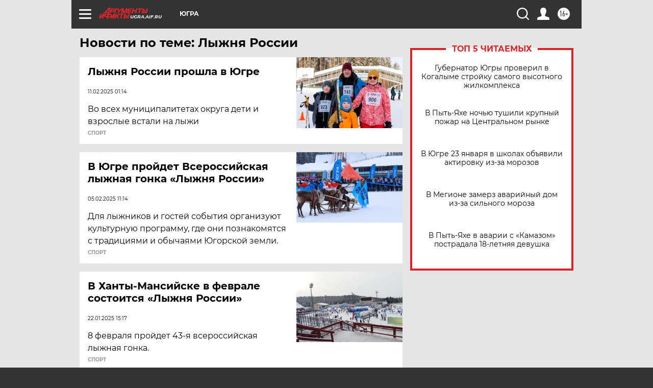

--- FILE ---
content_type: text/html; charset=UTF-8
request_url: https://ugra.aif.ru/tag/lyzhnja_rossii
body_size: 17846
content:
<!DOCTYPE html>
<!--[if IE 8]><html class="ie8"> <![endif]-->
<!--[if gt IE 8]><!--><html lang="ru"> <!--<![endif]-->
<head>
    <!-- created_at 23-01-2026 17:14:15 -->
    <script>
        window.isIndexPage = 0;
        window.isMobileBrowser = 0;
        window.disableSidebarCut = 1;
        window.bannerDebugMode = 0;
    </script>

                
                                    <meta http-equiv="Content-Type" content="text/html; charset=utf-8" >
<meta name="format-detection" content="telephone=no" >
<meta name="viewport" content="width=device-width, user-scalable=no, initial-scale=1.0, maximum-scale=1.0, minimum-scale=1.0" >
<meta http-equiv="X-UA-Compatible" content="IE=edge,chrome=1" >
<meta name="HandheldFriendly" content="true" >
<meta name="format-detection" content="telephone=no" >
<meta name="theme-color" content="#ffffff" >
<meta name="description" content="Лыжня России — самые актуальные и последние новости сегодня. Будьте в курсе главных свежих новостных событий дня и последнего часа, фото и видео репортажей на сайте Аргументы и Факты." >
<meta name="facebook-domain-verification" content="jiqbwww7rrqnwzjkizob7wrpmgmwq3" >
        <title>Лыжня России — последние новости сегодня | АиФ Югра</title>    <link rel="shortcut icon" type="image/x-icon" href="/favicon.ico" />
    <link rel="icon" type="image/svg+xml" href="/favicon.svg">
    
    <link rel="preload" href="/redesign2018/fonts/montserrat-v15-latin-ext_latin_cyrillic-ext_cyrillic-regular.woff2" as="font" type="font/woff2" crossorigin>
    <link rel="preload" href="/redesign2018/fonts/montserrat-v15-latin-ext_latin_cyrillic-ext_cyrillic-italic.woff2" as="font" type="font/woff2" crossorigin>
    <link rel="preload" href="/redesign2018/fonts/montserrat-v15-latin-ext_latin_cyrillic-ext_cyrillic-700.woff2" as="font" type="font/woff2" crossorigin>
    <link rel="preload" href="/redesign2018/fonts/montserrat-v15-latin-ext_latin_cyrillic-ext_cyrillic-700italic.woff2" as="font" type="font/woff2" crossorigin>
    <link rel="preload" href="/redesign2018/fonts/montserrat-v15-latin-ext_latin_cyrillic-ext_cyrillic-800.woff2" as="font" type="font/woff2" crossorigin>
    <link href="https://ugra.aif.ru/tag/lyzhnja_rossii" rel="canonical" >
<link href="https://ugra.aif.ru/redesign2018/css/style.css?5a7" media="all" rel="stylesheet" type="text/css" >
<link href="https://ugra.aif.ru/img/icon/apple_touch_icon_57x57.png?5a7" rel="apple-touch-icon" sizes="57x57" >
<link href="https://ugra.aif.ru/img/icon/apple_touch_icon_114x114.png?5a7" rel="apple-touch-icon" sizes="114x114" >
<link href="https://ugra.aif.ru/img/icon/apple_touch_icon_72x72.png?5a7" rel="apple-touch-icon" sizes="72x72" >
<link href="https://ugra.aif.ru/img/icon/apple_touch_icon_144x144.png?5a7" rel="apple-touch-icon" sizes="144x144" >
<link href="https://ugra.aif.ru/img/icon/apple-touch-icon.png?5a7" rel="apple-touch-icon" sizes="180x180" >
<link href="https://ugra.aif.ru/img/icon/favicon-32x32.png?5a7" rel="icon" type="image/png" sizes="32x32" >
<link href="https://ugra.aif.ru/img/icon/favicon-16x16.png?5a7" rel="icon" type="image/png" sizes="16x16" >
<link href="https://ugra.aif.ru/img/manifest.json?5a7" rel="manifest" >
<link href="https://ugra.aif.ru/img/safari-pinned-tab.svg?5a7" rel="mask-icon" color="#d55b5b" >
<link href="https://ads.betweendigital.com" rel="preconnect" crossorigin="" >
        <script type="text/javascript">
    //<!--
    var isRedesignPage = true;    //-->
</script>
<script type="text/javascript" src="https://ugra.aif.ru/js/output/jquery.min.js?5a7"></script>
<script type="text/javascript" src="https://ugra.aif.ru/js/output/header_scripts.js?5a7"></script>
<script type="text/javascript">
    //<!--
    var _sf_startpt=(new Date()).getTime()    //-->
</script>
<script type="text/javascript" src="https://yastatic.net/s3/passport-sdk/autofill/v1/sdk-suggest-with-polyfills-latest.js?5a7"></script>
<script type="text/javascript">
    //<!--
    window.YandexAuthParams = {"oauthQueryParams":{"client_id":"b104434ccf5a4638bdfe8a9101264f3c","response_type":"code","redirect_uri":"https:\/\/aif.ru\/oauth\/yandex\/callback"},"tokenPageOrigin":"https:\/\/aif.ru"};    //-->
</script>
<script type="text/javascript">
    //<!--
    function AdFox_getWindowSize() {
    var winWidth,winHeight;
	if( typeof( window.innerWidth ) == 'number' ) {
		//Non-IE
		winWidth = window.innerWidth;
		winHeight = window.innerHeight;
	} else if( document.documentElement && ( document.documentElement.clientWidth || document.documentElement.clientHeight ) ) {
		//IE 6+ in 'standards compliant mode'
		winWidth = document.documentElement.clientWidth;
		winHeight = document.documentElement.clientHeight;
	} else if( document.body && ( document.body.clientWidth || document.body.clientHeight ) ) {
		//IE 4 compatible
		winWidth = document.body.clientWidth;
		winHeight = document.body.clientHeight;
	}
	return {"width":winWidth, "height":winHeight};
}//END function AdFox_getWindowSize

function AdFox_getElementPosition(elemId){
    var elem;
    
    if (document.getElementById) {
		elem = document.getElementById(elemId);
	}
	else if (document.layers) {
		elem = document.elemId;
	}
	else if (document.all) {
		elem = document.all.elemId;
	}
    var w = elem.offsetWidth;
    var h = elem.offsetHeight;	
    var l = 0;
    var t = 0;
	
    while (elem)
    {
        l += elem.offsetLeft;
        t += elem.offsetTop;
        elem = elem.offsetParent;
    }

    return {"left":l, "top":t, "width":w, "height":h};
} //END function AdFox_getElementPosition

function AdFox_getBodyScrollTop(){
	return self.pageYOffset || (document.documentElement && document.documentElement.scrollTop) || (document.body && document.body.scrollTop);
} //END function AdFox_getBodyScrollTop

function AdFox_getBodyScrollLeft(){
	return self.pageXOffset || (document.documentElement && document.documentElement.scrollLeft) || (document.body && document.body.scrollLeft);
}//END function AdFox_getBodyScrollLeft

function AdFox_Scroll(elemId,elemSrc){
   var winPos = AdFox_getWindowSize();
   var winWidth = winPos.width;
   var winHeight = winPos.height;
   var scrollY = AdFox_getBodyScrollTop();
   var scrollX =  AdFox_getBodyScrollLeft();
   var divId = 'AdFox_banner_'+elemId;
   var ltwhPos = AdFox_getElementPosition(divId);
   var lPos = ltwhPos.left;
   var tPos = ltwhPos.top;

   if(scrollY+winHeight+5 >= tPos && scrollX+winWidth+5 >= lPos){
      AdFox_getCodeScript(1,elemId,elemSrc);
	  }else{
	     setTimeout('AdFox_Scroll('+elemId+',"'+elemSrc+'");',100);
	  }
}//End function AdFox_Scroll    //-->
</script>
<script type="text/javascript">
    //<!--
    function AdFox_SetLayerVis(spritename,state){
   document.getElementById(spritename).style.visibility=state;
}

function AdFox_Open(AF_id){
   AdFox_SetLayerVis('AdFox_DivBaseFlash_'+AF_id, "hidden");
   AdFox_SetLayerVis('AdFox_DivOverFlash_'+AF_id, "visible");
}

function AdFox_Close(AF_id){
   AdFox_SetLayerVis('AdFox_DivOverFlash_'+AF_id, "hidden");
   AdFox_SetLayerVis('AdFox_DivBaseFlash_'+AF_id, "visible");
}

function AdFox_getCodeScript(AF_n,AF_id,AF_src){
   var AF_doc;
   if(AF_n<10){
      try{
	     if(document.all && !window.opera){
		    AF_doc = window.frames['AdFox_iframe_'+AF_id].document;
			}else if(document.getElementById){
			         AF_doc = document.getElementById('AdFox_iframe_'+AF_id).contentDocument;
					 }
		 }catch(e){}
    if(AF_doc){
	   AF_doc.write('<scr'+'ipt type="text/javascript" src="'+AF_src+'"><\/scr'+'ipt>');
	   }else{
	      setTimeout('AdFox_getCodeScript('+(++AF_n)+','+AF_id+',"'+AF_src+'");', 100);
		  }
		  }
}

function adfoxSdvigContent(banID, flashWidth, flashHeight){
	var obj = document.getElementById('adfoxBanner'+banID).style;
	if (flashWidth == '100%') obj.width = flashWidth;
	    else obj.width = flashWidth + "px";
	if (flashHeight == '100%') obj.height = flashHeight;
	    else obj.height = flashHeight + "px";
}

function adfoxVisibilityFlash(banName, flashWidth, flashHeight){
    	var obj = document.getElementById(banName).style;
	if (flashWidth == '100%') obj.width = flashWidth;
	    else obj.width = flashWidth + "px";
	if (flashHeight == '100%') obj.height = flashHeight;
	    else obj.height = flashHeight + "px";
}

function adfoxStart(banID, FirShowFlNum, constVisFlashFir, sdvigContent, flash1Width, flash1Height, flash2Width, flash2Height){
	if (FirShowFlNum == 1) adfoxVisibilityFlash('adfoxFlash1'+banID, flash1Width, flash1Height);
	    else if (FirShowFlNum == 2) {
		    adfoxVisibilityFlash('adfoxFlash2'+banID, flash2Width, flash2Height);
	        if (constVisFlashFir == 'yes') adfoxVisibilityFlash('adfoxFlash1'+banID, flash1Width, flash1Height);
		    if (sdvigContent == 'yes') adfoxSdvigContent(banID, flash2Width, flash2Height);
		        else adfoxSdvigContent(banID, flash1Width, flash1Height);
	}
}

function adfoxOpen(banID, constVisFlashFir, sdvigContent, flash2Width, flash2Height){
	var aEventOpenClose = new Image();
	var obj = document.getElementById("aEventOpen"+banID);
	if (obj) aEventOpenClose.src =  obj.title+'&rand='+Math.random()*1000000+'&prb='+Math.random()*1000000;
	adfoxVisibilityFlash('adfoxFlash2'+banID, flash2Width, flash2Height);
	if (constVisFlashFir != 'yes') adfoxVisibilityFlash('adfoxFlash1'+banID, 1, 1);
	if (sdvigContent == 'yes') adfoxSdvigContent(banID, flash2Width, flash2Height);
}


function adfoxClose(banID, constVisFlashFir, sdvigContent, flash1Width, flash1Height){
	var aEventOpenClose = new Image();
	var obj = document.getElementById("aEventClose"+banID);
	if (obj) aEventOpenClose.src =  obj.title+'&rand='+Math.random()*1000000+'&prb='+Math.random()*1000000;
	adfoxVisibilityFlash('adfoxFlash2'+banID, 1, 1);
	if (constVisFlashFir != 'yes') adfoxVisibilityFlash('adfoxFlash1'+banID, flash1Width, flash1Height);
	if (sdvigContent == 'yes') adfoxSdvigContent(banID, flash1Width, flash1Height);
}    //-->
</script>
<script type="text/javascript" async="true" src="https://yandex.ru/ads/system/header-bidding.js?5a7"></script>
<script type="text/javascript" src="https://ad.mail.ru/static/sync-loader.js?5a7"></script>
<script type="text/javascript" async="true" src="https://cdn.skcrtxr.com/roxot-wrapper/js/roxot-manager.js?pid=42c21743-edce-4460-a03e-02dbaef8f162"></script>
<script type="text/javascript" src="https://cdn-rtb.sape.ru/js/uids.js?5a7"></script>
<script type="text/javascript">
    //<!--
        var adfoxBiddersMap = {
    "betweenDigital": "816043",
 "mediasniper": "2218745",
    "myTarget": "810102",
 "buzzoola": "1096246",
 "adfox_roden-media": "3373170",
    "videonow": "2966090", 
 "adfox_adsmart": "1463295",
  "Gnezdo": "3123512",
    "roxot": "3196121",
 "astralab": "2486209",
  "getintent": "3186204",
 "sape": "2758269",
 "adwile": "2733112",
 "hybrid": "2809332"
};
var syncid = window.rb_sync.id;
	  var biddersCpmAdjustmentMap = {
      'adfox_adsmart': 0.6,
	  'Gnezdo': 0.8,
	  'adwile': 0.8
  };

if (window.innerWidth >= 1024) {
var adUnits = [{
        "code": "adfox_153825256063495017",
  "sizes": [[300, 600], [240,400]],
        "bids": [{
                "bidder": "betweenDigital",
                "params": {
                    "placementId": "3235886"
                }
            },{
                "bidder": "myTarget",
                "params": {
                    "placementId": "555209",
"sendTargetRef": "true",
"additional": {
"fpid": syncid
}			
                }
            },{
                "bidder": "hybrid",
                "params": {
                    "placementId": "6582bbf77bc72f59c8b22f65"
                }
            },{
                "bidder": "buzzoola",
                "params": {
                    "placementId": "1252803"
                }
            },{
                "bidder": "videonow",
                "params": {
                    "placementId": "8503533"
                }
            },{
                    "bidder": "adfox_adsmart",
                    "params": {
						p1: 'cqguf',
						p2: 'hhro'
					}
            },{
                    "bidder": "roxot",
                    "params": {
						placementId: '2027d57b-1cff-4693-9a3c-7fe57b3bcd1f',
						sendTargetRef: true
					}
            },{
                    "bidder": "mediasniper",
                    "params": {
						"placementId": "4417"
					}
            },{
                    "bidder": "Gnezdo",
                    "params": {
						"placementId": "354318"
					}
            },{
                    "bidder": "getintent",
                    "params": {
						"placementId": "215_V_aif.ru_D_Top_300x600"
					}
            },{
                    "bidder": "adfox_roden-media",
                    "params": {
						p1: "dilmj",
						p2: "emwl"
					}
            },{
                    "bidder": "astralab",
                    "params": {
						"placementId": "642ad3a28528b410c4990932"
					}
            }
        ]
    },{
        "code": "adfox_150719646019463024",
		"sizes": [[640,480], [640,360]],
        "bids": [{
                "bidder": "adfox_adsmart",
                    "params": {
						p1: 'cmqsb',
						p2: 'ul'
					}
            },{
                "bidder": "sape",
                "params": {
                    "placementId": "872427",
					additional: {
                       sapeFpUids: window.sapeRrbFpUids || []
                   }				
                }
            },{
                "bidder": "roxot",
                "params": {
                    placementId: '2b61dd56-9c9f-4c45-a5f5-98dd5234b8a1',
					sendTargetRef: true
                }
            },{
                "bidder": "getintent",
                "params": {
                    "placementId": "215_V_aif.ru_D_AfterArticle_640х480"
                }
            }
        ]
    },{
        "code": "adfox_149010055036832877",
		"sizes": [[970,250]],
		"bids": [{
                    "bidder": "adfox_roden-media",
                    "params": {
						p1: 'dilmi',
						p2: 'hfln'
					}
            },{
                    "bidder": "buzzoola",
                    "params": {
						"placementId": "1252804"
					}
            },{
                    "bidder": "getintent",
                    "params": {
						"placementId": "215_V_aif.ru_D_Billboard_970x250"
					}
            },{
                "bidder": "astralab",
                "params": {
                    "placementId": "67bf071f4e6965fa7b30fea3"
                }
            },{
                    "bidder": "hybrid",
                    "params": {
						"placementId": "6582bbf77bc72f59c8b22f66"
					}
            },{
                    "bidder": "myTarget",
                    "params": {
						"placementId": "1462991",
"sendTargetRef": "true",
"additional": {
"fpid": syncid
}			
					}
            }			           
        ]        
    },{
        "code": "adfox_149874332414246474",
		"sizes": [[640,360], [300,250], [640,480]],
		"codeType": "combo",
		"bids": [{
                "bidder": "mediasniper",
                "params": {
                    "placementId": "4419"
                }
            },{
                "bidder": "buzzoola",
                "params": {
                    "placementId": "1220692"
                }
            },{
                "bidder": "astralab",
                "params": {
                    "placementId": "66fd25eab13381b469ae4b39"
                }
            },
			{
                    "bidder": "betweenDigital",
                    "params": {
						"placementId": "4502825"
					}
            }
			           
        ]        
    },{
        "code": "adfox_149848658878716687",
		"sizes": [[300,600], [240,400]],
        "bids": [{
                "bidder": "betweenDigital",
                "params": {
                    "placementId": "3377360"
                }
            },{
                "bidder": "roxot",
                "params": {
                    placementId: 'fdaba944-bdaa-4c63-9dd3-af12fc6afbf8',
					sendTargetRef: true
                }
            },{
                "bidder": "sape",
                "params": {
                    "placementId": "872425",
					additional: {
                       sapeFpUids: window.sapeRrbFpUids || []
                   }
                }
            },{
                "bidder": "adwile",
                "params": {
                    "placementId": "27990"
                }
            }
        ]        
    }
],
	syncPixels = [{
    bidder: 'hybrid',
    pixels: [
    "https://www.tns-counter.ru/V13a****idsh_ad/ru/CP1251/tmsec=idsh_dis/",
    "https://www.tns-counter.ru/V13a****idsh_vid/ru/CP1251/tmsec=idsh_aifru-hbrdis/",
    "https://mc.yandex.ru/watch/66716692?page-url=aifru%3Futm_source=dis_hybrid_default%26utm_medium=%26utm_campaign=%26utm_content=%26utm_term=&page-ref="+window.location.href
]
  }
  ];
} else if (window.innerWidth < 1024) {
var adUnits = [{
        "code": "adfox_14987283079885683",
		"sizes": [[300,250], [300,240]],
        "bids": [{
                "bidder": "betweenDigital",
                "params": {
                    "placementId": "2492448"
                }
            },{
                "bidder": "myTarget",
                "params": {
                    "placementId": "226830",
"sendTargetRef": "true",
"additional": {
"fpid": syncid
}			
                }
            },{
                "bidder": "hybrid",
                "params": {
                    "placementId": "6582bbf77bc72f59c8b22f64"
                }
            },{
                "bidder": "mediasniper",
                "params": {
                    "placementId": "4418"
                }
            },{
                "bidder": "buzzoola",
                "params": {
                    "placementId": "563787"
                }
            },{
                "bidder": "roxot",
                "params": {
                    placementId: '20bce8ad-3a5e-435a-964f-47be17e201cf',
					sendTargetRef: true
                }
            },{
                "bidder": "videonow",
                "params": {
                    "placementId": "2577490"
                }
            },{
                "bidder": "adfox_adsmart",
                    "params": {
						p1: 'cqmbg',
						p2: 'ul'
					}
            },{
                    "bidder": "Gnezdo",
                    "params": {
						"placementId": "354316"
					}
            },{
                    "bidder": "getintent",
                    "params": {
						"placementId": "215_V_aif.ru_M_Top_300x250"
					}
            },{
                    "bidder": "adfox_roden-media",
                    "params": {
						p1: "dilmx",
						p2: "hbts"
					}
            },{
                "bidder": "astralab",
                "params": {
                    "placementId": "642ad47d8528b410c4990933"
                }
            }			
        ]        
    },{
        "code": "adfox_153545578261291257",
		"bids": [{
                    "bidder": "sape",
                    "params": {
						"placementId": "872426",
					additional: {
                       sapeFpUids: window.sapeRrbFpUids || []
                   }
					}
            },{
                    "bidder": "roxot",
                    "params": {
						placementId: 'eb2ebb9c-1e7e-4c80-bef7-1e93debf197c',
						sendTargetRef: true
					}
            }
			           
        ]        
    },{
        "code": "adfox_165346609120174064",
		"sizes": [[320,100]],
		"bids": [            
            		{
                    "bidder": "buzzoola",
                    "params": {
						"placementId": "1252806"
					}
            },{
                    "bidder": "getintent",
                    "params": {
						"placementId": "215_V_aif.ru_M_FloorAd_320x100"
					}
            }
			           
        ]        
    },{
        "code": "adfox_155956315896226671",
		"bids": [            
            		{
                    "bidder": "buzzoola",
                    "params": {
						"placementId": "1252805"
					}
            },{
                    "bidder": "sape",
                    "params": {
						"placementId": "887956",
					additional: {
                       sapeFpUids: window.sapeRrbFpUids || []
                   }
					}
            },{
                    "bidder": "myTarget",
                    "params": {
						"placementId": "821424",
"sendTargetRef": "true",
"additional": {
"fpid": syncid
}			
					}
            }
			           
        ]        
    },{
        "code": "adfox_149874332414246474",
		"sizes": [[640,360], [300,250], [640,480]],
		"codeType": "combo",
		"bids": [{
                "bidder": "adfox_roden-media",
                "params": {
					p1: 'dilmk',
					p2: 'hfiu'
				}
            },{
                "bidder": "mediasniper",
                "params": {
                    "placementId": "4419"
                }
            },{
                "bidder": "roxot",
                "params": {
                    placementId: 'ba25b33d-cd61-4c90-8035-ea7d66f011c6',
					sendTargetRef: true
                }
            },{
                "bidder": "adwile",
                "params": {
                    "placementId": "27991"
                }
            },{
                    "bidder": "Gnezdo",
                    "params": {
						"placementId": "354317"
					}
            },{
                    "bidder": "getintent",
                    "params": {
						"placementId": "215_V_aif.ru_M_Comboblock_300x250"
					}
            },{
                    "bidder": "astralab",
                    "params": {
						"placementId": "66fd260fb13381b469ae4b3f"
					}
            },{
                    "bidder": "betweenDigital",
                    "params": {
						"placementId": "4502825"
					}
            }
			]        
    }
],
	syncPixels = [
  {
    bidder: 'hybrid',
    pixels: [
    "https://www.tns-counter.ru/V13a****idsh_ad/ru/CP1251/tmsec=idsh_mob/",
    "https://www.tns-counter.ru/V13a****idsh_vid/ru/CP1251/tmsec=idsh_aifru-hbrmob/",
    "https://mc.yandex.ru/watch/66716692?page-url=aifru%3Futm_source=mob_hybrid_default%26utm_medium=%26utm_campaign=%26utm_content=%26utm_term=&page-ref="+window.location.href
]
  }
  ];
}
var userTimeout = 1500;
window.YaHeaderBiddingSettings = {
    biddersMap: adfoxBiddersMap,
	biddersCpmAdjustmentMap: biddersCpmAdjustmentMap,
    adUnits: adUnits,
    timeout: userTimeout,
    syncPixels: syncPixels	
};    //-->
</script>
<script type="text/javascript">
    //<!--
    window.yaContextCb = window.yaContextCb || []    //-->
</script>
<script type="text/javascript" async="true" src="https://yandex.ru/ads/system/context.js?5a7"></script>
<script type="text/javascript">
    //<!--
    window.EventObserver = {
    observers: {},

    subscribe: function (name, fn) {
        if (!this.observers.hasOwnProperty(name)) {
            this.observers[name] = [];
        }
        this.observers[name].push(fn)
    },
    
    unsubscribe: function (name, fn) {
        if (!this.observers.hasOwnProperty(name)) {
            return;
        }
        this.observers[name] = this.observers[name].filter(function (subscriber) {
            return subscriber !== fn
        })
    },
    
    broadcast: function (name, data) {
        if (!this.observers.hasOwnProperty(name)) {
            return;
        }
        this.observers[name].forEach(function (subscriber) {
            return subscriber(data)
        })
    }
};    //-->
</script>    
    <script>
  var adcm_config ={
    id:1064,
    platformId: 64,
    init: function () {
      window.adcm.call();
    }
  };
</script>
<script src="https://tag.digitaltarget.ru/adcm.js" async></script>    <!-- Yandex.Metrika counter -->
<script type="text/javascript" >
    (function (d, w, c) {
        (w[c] = w[c] || []).push(function() {
            try {
                w.yaCounter51369400 = new Ya.Metrika2({
                    id:51369400,
                    clickmap:true,
                    trackLinks:true,
                    accurateTrackBounce:true,
                    webvisor:true
                });
            } catch(e) { }
        });

        var n = d.getElementsByTagName("script")[0],
            s = d.createElement("script"),
            f = function () { n.parentNode.insertBefore(s, n); };
        s.type = "text/javascript";
        s.async = true;
        s.src = "https://mc.yandex.ru/metrika/tag.js";

        if (w.opera == "[object Opera]") {
            d.addEventListener("DOMContentLoaded", f, false);
        } else { f(); }
    })(document, window, "yandex_metrika_callbacks2");
</script>
<noscript><div><img src="https://mc.yandex.ru/watch/51369400" style="position:absolute; left:-9999px;" alt="" /></div></noscript>
<!-- /Yandex.Metrika counter --><meta name="zen-verification" content="kpqZhkONwdQuKnPX2KFouphDFgNZAllMuIH2JKUU92xTcbJTMbzDuCtN76flCG3O" />    <link rel="stylesheet" type="text/css" media="print" href="https://ugra.aif.ru/redesign2018/css/print.css?5a7" />
    <base href=""/>
</head><body class="region__ugra ">
<div class="overlay"></div>
<!-- Rating@Mail.ru counter -->
<script type="text/javascript">
var _tmr = window._tmr || (window._tmr = []);
_tmr.push({id: "59428", type: "pageView", start: (new Date()).getTime()});
(function (d, w, id) {
  if (d.getElementById(id)) return;
  var ts = d.createElement("script"); ts.type = "text/javascript"; ts.async = true; ts.id = id;
  ts.src = "https://top-fwz1.mail.ru/js/code.js";
  var f = function () {var s = d.getElementsByTagName("script")[0]; s.parentNode.insertBefore(ts, s);};
  if (w.opera == "[object Opera]") { d.addEventListener("DOMContentLoaded", f, false); } else { f(); }
})(document, window, "topmailru-code");
</script><noscript><div>
<img src="https://top-fwz1.mail.ru/counter?id=59428;js=na" style="border:0;position:absolute;left:-9999px;" alt="Top.Mail.Ru" />
</div></noscript>
<!-- //Rating@Mail.ru counter -->



<div class="container" id="container">
    
        <noindex><div class="adv_content bp__body_first adwrapper"><div class="banner_params hide" data-params="{&quot;id&quot;:4921,&quot;num&quot;:1,&quot;place&quot;:&quot;body_first&quot;}"></div>
<!--AdFox START-->
<!--aif_direct-->
<!--Площадка: AIF_fullscreen /  / -->
<!--Тип баннера: FullScreen-->
<!--Расположение: <верх страницы>-->
<div id="adfox_150417328041091508"></div>
<script>     
    window.yaContextCb.push(()=>{
    Ya.adfoxCode.create({
        ownerId: 249933,
        containerId: 'adfox_150417328041091508',
        params: {
            pp: 'g',
            ps: 'cnul',
            p2: 'fptu',
            puid1: ''
        }
    }); 
}); 
</script></div></noindex>
        
        <!--баннер над шапкой--->
                <div class="banner_box">
            <div class="main_banner">
                            </div>
        </div>
                <!--//баннер  над шапкой--->

    <script>
	currentUser = new User();
</script>

<header class="header">
    <div class="count_box_nodisplay">
    <div class="couter_block"><!--LiveInternet counter-->
<script type="text/javascript"><!--
document.write("<img src='https://counter.yadro.ru//hit;AIF?r"+escape(document.referrer)+((typeof(screen)=="undefined")?"":";s"+screen.width+"*"+screen.height+"*"+(screen.colorDepth?screen.colorDepth:screen.pixelDepth))+";u"+escape(document.URL)+";h"+escape(document.title.substring(0,80))+";"+Math.random()+"' width=1 height=1 alt=''>");
//--></script><!--/LiveInternet--></div></div>    <div class="topline">
    <a href="#" class="burger openCloser">
        <div class="burger__wrapper">
            <span class="burger__line"></span>
            <span class="burger__line"></span>
            <span class="burger__line"></span>
        </div>
    </a>

    
    <a href="/" class="logo_box">
                <img width="96" height="22" src="https://ugra.aif.ru/redesign2018/img/logo.svg?5a7" alt="Аргументы и Факты">
        <div class="region_url">
            ugra.aif.ru        </div>
            </a>
    <div itemscope itemtype="http://schema.org/Organization" class="schema_org">
        <img itemprop="logo" src="https://ugra.aif.ru/redesign2018/img/logo.svg?5a7" />
        <a itemprop="url" href="/"></a>
        <meta itemprop="name" content="АО «Аргументы и Факты»" />
        <div itemprop="address" itemscope itemtype="http://schema.org/PostalAddress">
            <meta itemprop="postalCode" content="101000" />
            <meta itemprop="addressLocality" content="Москва" />
            <meta itemprop="streetAddress" content="ул. Мясницкая, д. 42"/>
            <meta itemprop="addressCountry" content="RU"/>
            <a itemprop="telephone" href="tel:+74956465757">+7 (495) 646 57 57</a>
        </div>
    </div>
    <div class="age16 age16_topline">16+</div>
    <a href="#" class="region regionOpenCloser">
        <img width="19" height="25" src="https://ugra.aif.ru/redesign2018/img/location.svg?5a7"><span>Югра</span>
    </a>
    <div class="topline__slot">
             </div>

    <!--a class="topline__hashtag" href="https://aif.ru/health/coronavirus/?utm_medium=header&utm_content=covid&utm_source=aif">#остаемсядома</a-->
    <div class="auth_user_status_js">
        <a href="#" class="user auth_link_login_js auth_open_js"><img width="24" height="24" src="https://ugra.aif.ru/redesign2018/img/user_ico.svg?5a7"></a>
        <a href="/profile" class="user auth_link_profile_js" style="display: none"><img width="24" height="24" src="https://ugra.aif.ru/redesign2018/img/user_ico.svg?5a7"></a>
    </div>
    <div class="search_box">
        <a href="#" class="search_ico searchOpener">
            <img width="24" height="24" src="https://ugra.aif.ru/redesign2018/img/search_ico.svg?5a7">
        </a>
        <div class="search_input">
            <form action="/search" id="search_form1">
                <input type="text" name="text" maxlength="50"/>
            </form>
        </div>
    </div>
</div>

<div class="fixed_menu topline">
    <div class="cont_center">
        <a href="#" class="burger openCloser">
            <div class="burger__wrapper">
                <span class="burger__line"></span>
                <span class="burger__line"></span>
                <span class="burger__line"></span>
            </div>
        </a>
        <a href="/" class="logo_box">
                        <img width="96" height="22" src="https://ugra.aif.ru/redesign2018/img/logo.svg?5a7" alt="Аргументы и Факты">
            <div class="region_url">
                ugra.aif.ru            </div>
                    </a>
        <div class="age16 age16_topline">16+</div>
        <a href="/" class="region regionOpenCloser">
            <img width="19" height="25" src="https://ugra.aif.ru/redesign2018/img/location.svg?5a7">
            <span>Югра</span>
        </a>
        <div class="topline__slot">
                    </div>

        <!--a class="topline__hashtag" href="https://aif.ru/health/coronavirus/?utm_medium=header&utm_content=covid&utm_source=aif">#остаемсядома</a-->
        <div class="auth_user_status_js">
            <a href="#" class="user auth_link_login_js auth_open_js"><img width="24" height="24" src="https://ugra.aif.ru/redesign2018/img/user_ico.svg?5a7"></a>
            <a href="/profile" class="user auth_link_profile_js" style="display: none"><img width="24" height="24" src="https://ugra.aif.ru/redesign2018/img/user_ico.svg?5a7"></a>
        </div>
        <div class="search_box">
            <a href="#" class="search_ico searchOpener">
                <img width="24" height="24" src="https://ugra.aif.ru/redesign2018/img/search_ico.svg?5a7">
            </a>
            <div class="search_input">
                <form action="/search">
                    <input type="text" name="text" maxlength="50" >
                </form>
            </div>
        </div>
    </div>
</div>    <div class="regions_box">
    <nav class="cont_center">
        <ul class="regions">
            <li><a href="https://aif.ru?from_menu=1">ФЕДЕРАЛЬНЫЙ</a></li>
            <li><a href="https://spb.aif.ru">САНКТ-ПЕТЕРБУРГ</a></li>

            
                                    <li><a href="https://adigea.aif.ru">Адыгея</a></li>
                
            
                                    <li><a href="https://arh.aif.ru">Архангельск</a></li>
                
            
                
            
                
            
                                    <li><a href="https://astrakhan.aif.ru">Астрахань</a></li>
                
            
                                    <li><a href="https://altai.aif.ru">Барнаул</a></li>
                
            
                                    <li><a href="https://aif.by">Беларусь</a></li>
                
            
                                    <li><a href="https://bel.aif.ru">Белгород</a></li>
                
            
                
            
                                    <li><a href="https://bryansk.aif.ru">Брянск</a></li>
                
            
                                    <li><a href="https://bur.aif.ru">Бурятия</a></li>
                
            
                                    <li><a href="https://vl.aif.ru">Владивосток</a></li>
                
            
                                    <li><a href="https://vlad.aif.ru">Владимир</a></li>
                
            
                                    <li><a href="https://vlg.aif.ru">Волгоград</a></li>
                
            
                                    <li><a href="https://vologda.aif.ru">Вологда</a></li>
                
            
                                    <li><a href="https://vrn.aif.ru">Воронеж</a></li>
                
            
                
            
                                    <li><a href="https://dag.aif.ru">Дагестан</a></li>
                
            
                
            
                                    <li><a href="https://ivanovo.aif.ru">Иваново</a></li>
                
            
                                    <li><a href="https://irk.aif.ru">Иркутск</a></li>
                
            
                                    <li><a href="https://kazan.aif.ru">Казань</a></li>
                
            
                                    <li><a href="https://kzaif.kz">Казахстан</a></li>
                
            
                
            
                                    <li><a href="https://klg.aif.ru">Калининград</a></li>
                
            
                
            
                                    <li><a href="https://kaluga.aif.ru">Калуга</a></li>
                
            
                                    <li><a href="https://kamchatka.aif.ru">Камчатка</a></li>
                
            
                
            
                                    <li><a href="https://karel.aif.ru">Карелия</a></li>
                
            
                                    <li><a href="https://kirov.aif.ru">Киров</a></li>
                
            
                                    <li><a href="https://komi.aif.ru">Коми</a></li>
                
            
                                    <li><a href="https://kostroma.aif.ru">Кострома</a></li>
                
            
                                    <li><a href="https://kuban.aif.ru">Краснодар</a></li>
                
            
                                    <li><a href="https://krsk.aif.ru">Красноярск</a></li>
                
            
                                    <li><a href="https://krym.aif.ru">Крым</a></li>
                
            
                                    <li><a href="https://kuzbass.aif.ru">Кузбасс</a></li>
                
            
                
            
                
            
                                    <li><a href="https://aif.kg">Кыргызстан</a></li>
                
            
                                    <li><a href="https://mar.aif.ru">Марий Эл</a></li>
                
            
                                    <li><a href="https://saransk.aif.ru">Мордовия</a></li>
                
            
                                    <li><a href="https://murmansk.aif.ru">Мурманск</a></li>
                
            
                
            
                                    <li><a href="https://nn.aif.ru">Нижний Новгород</a></li>
                
            
                                    <li><a href="https://nsk.aif.ru">Новосибирск</a></li>
                
            
                
            
                                    <li><a href="https://omsk.aif.ru">Омск</a></li>
                
            
                                    <li><a href="https://oren.aif.ru">Оренбург</a></li>
                
            
                                    <li><a href="https://penza.aif.ru">Пенза</a></li>
                
            
                                    <li><a href="https://perm.aif.ru">Пермь</a></li>
                
            
                                    <li><a href="https://pskov.aif.ru">Псков</a></li>
                
            
                                    <li><a href="https://rostov.aif.ru">Ростов-на-Дону</a></li>
                
            
                                    <li><a href="https://rzn.aif.ru">Рязань</a></li>
                
            
                                    <li><a href="https://samara.aif.ru">Самара</a></li>
                
            
                
            
                                    <li><a href="https://saratov.aif.ru">Саратов</a></li>
                
            
                                    <li><a href="https://sakhalin.aif.ru">Сахалин</a></li>
                
            
                
            
                                    <li><a href="https://smol.aif.ru">Смоленск</a></li>
                
            
                
            
                                    <li><a href="https://stav.aif.ru">Ставрополь</a></li>
                
            
                
            
                                    <li><a href="https://tver.aif.ru">Тверь</a></li>
                
            
                                    <li><a href="https://tlt.aif.ru">Тольятти</a></li>
                
            
                                    <li><a href="https://tomsk.aif.ru">Томск</a></li>
                
            
                                    <li><a href="https://tula.aif.ru">Тула</a></li>
                
            
                                    <li><a href="https://tmn.aif.ru">Тюмень</a></li>
                
            
                                    <li><a href="https://udm.aif.ru">Удмуртия</a></li>
                
            
                
            
                                    <li><a href="https://ul.aif.ru">Ульяновск</a></li>
                
            
                                    <li><a href="https://ural.aif.ru">Урал</a></li>
                
            
                                    <li><a href="https://ufa.aif.ru">Уфа</a></li>
                
            
                
            
                
            
                                    <li><a href="https://hab.aif.ru">Хабаровск</a></li>
                
            
                
            
                                    <li><a href="https://chv.aif.ru">Чебоксары</a></li>
                
            
                                    <li><a href="https://chel.aif.ru">Челябинск</a></li>
                
            
                                    <li><a href="https://chr.aif.ru">Черноземье</a></li>
                
            
                                    <li><a href="https://chita.aif.ru">Чита</a></li>
                
            
                                    <li><a href="https://ugra.aif.ru">Югра</a></li>
                
            
                                    <li><a href="https://yakutia.aif.ru">Якутия</a></li>
                
            
                                    <li><a href="https://yamal.aif.ru">Ямал</a></li>
                
            
                                    <li><a href="https://yar.aif.ru">Ярославль</a></li>
                
                    </ul>
    </nav>
</div>    <div class="top_menu_box">
    <div class="cont_center">
        <nav class="top_menu main_menu_wrapper_js">
                            <ul class="main_menu main_menu_js" id="rubrics">
                                    <li  class="menuItem top_level_item_js">

        <a  href="https://ugra.aif.ru/news" title="НОВОСТИ" id="custommenu-10355">НОВОСТИ</a>
    
    </li>                                                <li  class="menuItem top_level_item_js">

        <span  title="Спецпроекты">Спецпроекты</span>
    
            <div class="subrubrics_box submenu_js">
            <ul>
                                                            <li  class="menuItem">

        <a  href="http://dobroe.aif.ru/" title="«АиФ. Доброе сердце»" id="custommenu-6510">«АиФ. Доброе сердце»</a>
    
    </li>                                                                                <li  class="menuItem">

        <a  href="http://warletters.aif.ru/" title="Письма на фронт" id="custommenu-9065">Письма на фронт</a>
    
    </li>                                                                                <li  class="menuItem">

        <a  href="https://aif.ru/static/1965080" title="Детская книга войны" id="custommenu-9067">Детская книга войны</a>
    
    </li>                                                                                <li  class="menuItem">

        <a  href="https://aif.ru/special" title="Все спецпроекты" id="custommenu-9068">Все спецпроекты</a>
    
    </li>                                                </ul>
        </div>
    </li>                                                <li  data-rubric_id="2677" class="menuItem top_level_item_js">

        <a  href="/society" title="ОБЩЕСТВО" id="custommenu-5422">ОБЩЕСТВО</a>
    
            <div class="subrubrics_box submenu_js">
            <ul>
                                                            <li  data-rubric_id="3469" class="menuItem">

        <a  href="/society/events" title="Событие" id="custommenu-6058">Событие</a>
    
    </li>                                                </ul>
        </div>
    </li>                                                <li  data-rubric_id="2707" class="menuItem top_level_item_js">

        <a  href="/incidents" title="ПРОИСШЕСТВИЯ" id="custommenu-5567">ПРОИСШЕСТВИЯ</a>
    
            <div class="subrubrics_box submenu_js">
            <ul>
                                                            <li  data-rubric_id="2708" class="menuItem">

        <a  href="/incidents/crime" title="Криминал" id="custommenu-6100">Криминал</a>
    
    </li>                                                                                <li  data-rubric_id="3607" class="menuItem">

        <a  href="/incidents/fire" title="Пожар" id="custommenu-6433">Пожар</a>
    
    </li>                                                                                <li  data-rubric_id="3501" class="menuItem">

        <a  href="/incidents/others" title="другое" id="custommenu-6101">другое</a>
    
    </li>                                                </ul>
        </div>
    </li>                                                <li  data-rubric_id="2678" class="menuItem top_level_item_js">

        <a  href="/politic" title="ПОЛИТИКА" id="custommenu-5423">ПОЛИТИКА</a>
    
            <div class="subrubrics_box submenu_js">
            <ul>
                                                            <li  data-rubric_id="2700" class="menuItem">

        <a  href="/politic/elections" title="Выборы" id="custommenu-6070">Выборы</a>
    
    </li>                                                </ul>
        </div>
    </li>                                                <li  class="menuItem top_level_item_js">

        <a  href="https://ugra.aif.ru/money" title="ЭКОНОМИКА" id="custommenu-10337">ЭКОНОМИКА</a>
    
    </li>                                                <li  data-rubric_id="2684" class="menuItem top_level_item_js">

        <a  href="/health" title="ЗДОРОВЬЕ" id="custommenu-5425">ЗДОРОВЬЕ</a>
    
            <div class="subrubrics_box submenu_js">
            <ul>
                                                            <li  data-rubric_id="2701" class="menuItem">

        <a  href="/health/healths" title="Здравоохранение" id="custommenu-6077">Здравоохранение</a>
    
    </li>                                                </ul>
        </div>
    </li>                                                <li  data-rubric_id="2680" class="menuItem top_level_item_js">

        <a  href="/culture" title="КУЛЬТУРА" id="custommenu-6656">КУЛЬТУРА</a>
    
            <div class="subrubrics_box submenu_js">
            <ul>
                                                            <li  data-rubric_id="2697" class="menuItem">

        <a  href="/culture/posters" title="Афиша" id="custommenu-6657">Афиша</a>
    
    </li>                                                </ul>
        </div>
    </li>                                                <li  data-rubric_id="2685" class="menuItem top_level_item_js">

        <a  href="/sport" title="СПОРТ" id="custommenu-5526">СПОРТ</a>
    
            <div class="subrubrics_box submenu_js">
            <ul>
                                                            <li  data-rubric_id="2690" class="menuItem">

        <a  href="/sport/biathlon" title="Биатлон" id="custommenu-6121">Биатлон</a>
    
    </li>                                                </ul>
        </div>
    </li>                                                <li  data-rubric_id="2681" class="menuItem top_level_item_js">

        <a  href="/auto" title="АВТО" id="custommenu-5681">АВТО</a>
    
            <div class="subrubrics_box submenu_js">
            <ul>
                                                            <li  data-rubric_id="2698" class="menuItem">

        <a  href="/auto/dtp" title="Сводка ДТП" id="custommenu-6082">Сводка ДТП</a>
    
    </li>                                                </ul>
        </div>
    </li>                                                <li  data-rubric_id="2688" class="menuItem top_level_item_js">

        <a  href="/realty" title="НЕДВИЖИМОСТЬ" id="custommenu-6344">НЕДВИЖИМОСТЬ</a>
    
    </li>                                            </ul>

            <ul id="projects" class="specprojects static_submenu_js"></ul>
            <div class="right_box">
                <div class="fresh_number">
    <h3>Свежий номер</h3>
    <a href="/gazeta/number/59300" class="number_box">
                    <img loading="lazy" src="https://aif-s3.aif.ru/images/044/764/a6f5d2fc1014ab09ca818082e3fd8fa2.webp" width="91" height="120">
                <div class="text">
            № 3. 21/01/2026 <br /> АиФ-Югра        </div>
    </a>
</div>
<div class="links_box">
    <a href="/gazeta">Издания</a>
</div>
                <div class="sharings_box">
    <span>АиФ в социальных сетях</span>
    <ul class="soc">
                <li>
        <a href="https://vk.com/aifugra" rel="nofollow" target="_blank">
            <img src="https://aif.ru/redesign2018/img/sharings/vk.svg">
        </a>
    </li>
        <li>
        <a href="https://t.me/aif_ugra" rel="nofollow" target="_blank">
            <img src="https://aif.ru/redesign2018/img/sharings/tg.svg">
        </a>
    </li>
        <li>
            <a class="rss_button_black" href="/rss/all.php" target="_blank">
                <img src="https://ugra.aif.ru/redesign2018/img/sharings/waflya.svg?5a7" />
            </a>
        </li>
                <li>
        <a href="https://itunes.apple.com/ru/app/argumenty-i-fakty/id333210003?mt=8 " rel="nofollow" target="_blank">
            <img src="https://aif.ru/redesign2018/img/sharings/apple.svg">
        </a>
    </li>
        <li>
        <a href="https://play.google.com/store/apps/details?id=com.mobilein.aif&feature=search_result#?t=W251bGwsMSwxLDEsImNvbS5tb2JpbGVpbi5haWYiXQ" rel="nofollow" target="_blank">
            <img src="https://aif.ru/redesign2018/img/sharings/androd.svg">
        </a>
    </li>
    </ul>
</div>
            </div>
        </nav>
    </div>
</div></header>            	<div class="content_containers_wrapper_js">
        <div class="content_body  content_container_js">
            <div class="content">
                                <div class="title_box">
    <h1>Новости по теме: Лыжня России</h1>
</div>
<section class="article_list content_list_js">
        
<div class="list_item" data-item-id="5481847">
            <a href="https://ugra.aif.ru/sport/lyzhnya-rossii-v-yugre" class="img_box no_title_element_js">
            <img loading="lazy" title="На спортивный праздник югорчане пришли семьями. " src="https://aif-s3.aif.ru/images/040/396/4d0c17121ce73c28f23e1d506a09659d.webp" />
        </a>
    
    <div class="text_box_only_title title_element_js">
        <div class="box_info">
            <a href="https://ugra.aif.ru/sport/lyzhnya-rossii-v-yugre"><span class="item_text__title">Лыжня России прошла в Югре</span></a>
        </div>
    </div>

    <div class="text_box no_title_element_js">
        <div class="box_info">
            <a href="https://ugra.aif.ru/sport/lyzhnya-rossii-v-yugre"><span class="item_text__title">Лыжня России прошла в Югре</span></a>
            <span class="text_box__date">11.02.2025 01:14</span>
        </div>
        <span>Во всех муниципалитетах округа дети и взрослые встали на лыжи</span>
    </div>

            <a href="https://ugra.aif.ru/sport" class="rubric_link no_title_element_js">СПОРТ</a>
    </div>
<div class="list_item" data-item-id="5473493">
            <a href="https://ugra.aif.ru/sport/v-yugre-proydet-vserossiyskaya-lyzhnaya-gonka-lyzhnya-rossii" class="img_box no_title_element_js">
            <img loading="lazy" title="Для лыжников и гостей события организуют культурную программу." src="https://aif-s3.aif.ru/images/040/324/ea3dfed64f05108ec76ce8fc5aa73034.webp" />
        </a>
    
    <div class="text_box_only_title title_element_js">
        <div class="box_info">
            <a href="https://ugra.aif.ru/sport/v-yugre-proydet-vserossiyskaya-lyzhnaya-gonka-lyzhnya-rossii"><span class="item_text__title">В Югре пройдет Всероссийская лыжная гонка «Лыжня России»</span></a>
        </div>
    </div>

    <div class="text_box no_title_element_js">
        <div class="box_info">
            <a href="https://ugra.aif.ru/sport/v-yugre-proydet-vserossiyskaya-lyzhnaya-gonka-lyzhnya-rossii"><span class="item_text__title">В Югре пройдет Всероссийская лыжная гонка «Лыжня России»</span></a>
            <span class="text_box__date">05.02.2025 11:14</span>
        </div>
        <span>Для лыжников и гостей события организуют культурную программу, где они познакомятся с традициями и обычаями Югорской земли.</span>
    </div>

            <a href="https://ugra.aif.ru/sport" class="rubric_link no_title_element_js">СПОРТ</a>
    </div>
<div class="list_item" data-item-id="5452556">
            <a href="https://ugra.aif.ru/sport/v-hanty-mansiyske-v-fevrale-sostoitsya-lyzhnya-rossii" class="img_box no_title_element_js">
            <img loading="lazy" title="Поучаствовать в масстарте могут все желающие." src="https://aif-s3.aif.ru/images/040/140/27db6fbba8f7fe8a6768055435637f91.webp" />
        </a>
    
    <div class="text_box_only_title title_element_js">
        <div class="box_info">
            <a href="https://ugra.aif.ru/sport/v-hanty-mansiyske-v-fevrale-sostoitsya-lyzhnya-rossii"><span class="item_text__title">В Ханты-Мансийске в феврале состоится «Лыжня России»</span></a>
        </div>
    </div>

    <div class="text_box no_title_element_js">
        <div class="box_info">
            <a href="https://ugra.aif.ru/sport/v-hanty-mansiyske-v-fevrale-sostoitsya-lyzhnya-rossii"><span class="item_text__title">В Ханты-Мансийске в феврале состоится «Лыжня России»</span></a>
            <span class="text_box__date">22.01.2025 15:17</span>
        </div>
        <span>8 февраля пройдет 43-я всероссийская лыжная гонка.</span>
    </div>

            <a href="https://ugra.aif.ru/sport" class="rubric_link no_title_element_js">СПОРТ</a>
    </div>
<div class="list_item" data-item-id="4963348">
            <a href="https://ugra.aif.ru/sport/v_yugre_v_lyzhne_rossii_prinyali_uchastie_16_037_chelovek" class="img_box no_title_element_js">
            <img loading="lazy" title="Соревнование в Ханты-Мансийске. " src="https://aif-s3.aif.ru/images/035/827/dcde60b0fd416e8b7d99ede6ce16cf47.jpg" />
        </a>
    
    <div class="text_box_only_title title_element_js">
        <div class="box_info">
            <a href="https://ugra.aif.ru/sport/v_yugre_v_lyzhne_rossii_prinyali_uchastie_16_037_chelovek"><span class="item_text__title">В Югре в «Лыжне России» приняли участие 16 037 человек</span></a>
        </div>
    </div>

    <div class="text_box no_title_element_js">
        <div class="box_info">
            <a href="https://ugra.aif.ru/sport/v_yugre_v_lyzhne_rossii_prinyali_uchastie_16_037_chelovek"><span class="item_text__title">В Югре в «Лыжне России» приняли участие 16 037 человек</span></a>
            <span class="text_box__date">12.02.2024 11:24</span>
        </div>
        <span>Лыжная гонка состоялась в 21 муниципалитете автономного округа.</span>
    </div>

            <a href="https://ugra.aif.ru/sport" class="rubric_link no_title_element_js">СПОРТ</a>
    </div>
<div class="list_item" data-item-id="4962251">
            <a href="https://ugra.aif.ru/sport/my_byom_rekordy_v_hanty-mansiyske_sostoyalis_sorevnovaniya_lyzhnya_rossii" class="img_box no_title_element_js">
            <img loading="lazy" title="Победители в возрастной группе." src="https://aif-s3.aif.ru/images/035/817/136345ea1dd2202190c895cbaf3361f4.jpeg" />
        </a>
    
    <div class="text_box_only_title title_element_js">
        <div class="box_info">
            <a href="https://ugra.aif.ru/sport/my_byom_rekordy_v_hanty-mansiyske_sostoyalis_sorevnovaniya_lyzhnya_rossii"><span class="item_text__title">Мы бьём рекорды! В Ханты-Мансийске состоялись соревнования «Лыжня России»</span></a>
        </div>
    </div>

    <div class="text_box no_title_element_js">
        <div class="box_info">
            <a href="https://ugra.aif.ru/sport/my_byom_rekordy_v_hanty-mansiyske_sostoyalis_sorevnovaniya_lyzhnya_rossii"><span class="item_text__title">Мы бьём рекорды! В Ханты-Мансийске состоялись соревнования «Лыжня России»</span></a>
            <span class="text_box__date">10.02.2024 22:24</span>
        </div>
        <span>В Год семьи получился настоящий семейный, спортивный, снежный праздник!</span>
    </div>

            <a href="https://ugra.aif.ru/sport" class="rubric_link no_title_element_js">СПОРТ</a>
    </div>
<div class="list_item" data-item-id="4961828">
            <a href="https://ugra.aif.ru/sport/vserossiyskaya_lyzhnaya_gonka_lyzhnya_rossii_prohodit_v_yugre" class="img_box no_title_element_js">
            <img loading="lazy" title="Участники «Лыжни России» в Ханты-Мансийске." src="https://aif-s3.aif.ru/images/035/813/30548095064023e08df9b34aef2a133e.jpg" />
        </a>
    
    <div class="text_box_only_title title_element_js">
        <div class="box_info">
            <a href="https://ugra.aif.ru/sport/vserossiyskaya_lyzhnaya_gonka_lyzhnya_rossii_prohodit_v_yugre"><span class="item_text__title">Всероссийская лыжная гонка «Лыжня России» проходит в Югре</span></a>
        </div>
    </div>

    <div class="text_box no_title_element_js">
        <div class="box_info">
            <a href="https://ugra.aif.ru/sport/vserossiyskaya_lyzhnaya_gonka_lyzhnya_rossii_prohodit_v_yugre"><span class="item_text__title">Всероссийская лыжная гонка «Лыжня России» проходит в Югре</span></a>
            <span class="text_box__date">10.02.2024 12:50</span>
        </div>
        <span>В Ханты-Мансийске на территории Центра зимних видов спорта имени А. В. Филипенко работают более 50 развлекательных площадок для участников и гостей.</span>
    </div>

            <a href="https://ugra.aif.ru/sport" class="rubric_link no_title_element_js">СПОРТ</a>
    </div>
<div class="list_item" data-item-id="4957561">
            <a href="https://ugra.aif.ru/sport/v_hanty-mansiyske_pobediteley_lyzhni_rossii_prokatyat_na_vertolete" class="img_box no_title_element_js">
            <img loading="lazy" title="" src="https://aif-s3.aif.ru/images/035/775/f17857d0b2027c1907abb37d675bc2e9.jpg" />
        </a>
    
    <div class="text_box_only_title title_element_js">
        <div class="box_info">
            <a href="https://ugra.aif.ru/sport/v_hanty-mansiyske_pobediteley_lyzhni_rossii_prokatyat_na_vertolete"><span class="item_text__title">В Ханты-Мансийске победителей «Лыжни России» прокатят на вертолете</span></a>
        </div>
    </div>

    <div class="text_box no_title_element_js">
        <div class="box_info">
            <a href="https://ugra.aif.ru/sport/v_hanty-mansiyske_pobediteley_lyzhni_rossii_prokatyat_na_vertolete"><span class="item_text__title">В Ханты-Мансийске победителей «Лыжни России» прокатят на вертолете</span></a>
            <span class="text_box__date">07.02.2024 20:02</span>
        </div>
        <span>В югорской столице ожидается участие более 1,5 тыс. участников на старте массовой гонки.</span>
    </div>

            <a href="https://ugra.aif.ru/sport" class="rubric_link no_title_element_js">СПОРТ</a>
    </div>
<div class="list_item" data-item-id="4953090">
            <a href="https://ugra.aif.ru/sport/v_hanty-mansiyske_na_lyzhne_rossii_mozhno_budet_sdelat_foto_s_samoedami" class="img_box no_title_element_js">
            <img loading="lazy" title="Самоеды." src="https://aif-s3.aif.ru/images/035/737/7cdbf7773d5679a126b2f01e4d9f0cb9.jpg" />
        </a>
    
    <div class="text_box_only_title title_element_js">
        <div class="box_info">
            <a href="https://ugra.aif.ru/sport/v_hanty-mansiyske_na_lyzhne_rossii_mozhno_budet_sdelat_foto_s_samoedami"><span class="item_text__title">В Ханты-Мансийске на «Лыжне России» можно будет сделать фото с самоедами</span></a>
        </div>
    </div>

    <div class="text_box no_title_element_js">
        <div class="box_info">
            <a href="https://ugra.aif.ru/sport/v_hanty-mansiyske_na_lyzhne_rossii_mozhno_budet_sdelat_foto_s_samoedami"><span class="item_text__title">В Ханты-Мансийске на «Лыжне России» можно будет сделать фото с самоедами</span></a>
            <span class="text_box__date">05.02.2024 12:32</span>
        </div>
        <span>В Центре зимних видов спорта им. А.В. Филипенко 10 февраля будет работать фотозона с собачками.</span>
    </div>

            <a href="https://ugra.aif.ru/sport" class="rubric_link no_title_element_js">СПОРТ</a>
    </div>
<div class="list_item" data-item-id="4950710">
            <a href="https://ugra.aif.ru/sport/v_hanty-mansiyske_na_lyzhne_rossii_mozhno_pouchastvovat_v_semeynom_starte" class="img_box no_title_element_js">
            <img loading="lazy" title="" src="https://aif-s3.aif.ru/images/035/715/85c05ac9785c15e01ae169d02b8ac701.jpg" />
        </a>
    
    <div class="text_box_only_title title_element_js">
        <div class="box_info">
            <a href="https://ugra.aif.ru/sport/v_hanty-mansiyske_na_lyzhne_rossii_mozhno_pouchastvovat_v_semeynom_starte"><span class="item_text__title">В Ханты-Мансийске на «Лыжне России» можно поучаствовать в семейном старте</span></a>
        </div>
    </div>

    <div class="text_box no_title_element_js">
        <div class="box_info">
            <a href="https://ugra.aif.ru/sport/v_hanty-mansiyske_na_lyzhne_rossii_mozhno_pouchastvovat_v_semeynom_starte"><span class="item_text__title">В Ханты-Мансийске на «Лыжне России» можно поучаствовать в семейном старте</span></a>
            <span class="text_box__date">02.02.2024 17:00</span>
        </div>
        <span>Старт семейной эстафеты пройдет 10 февраля в 12:25 в Центре зимних видов спорта им. А.В. Филипенко.</span>
    </div>

            <a href="https://ugra.aif.ru/sport" class="rubric_link no_title_element_js">СПОРТ</a>
    </div>
<div class="list_item" data-item-id="4945395">
            <a href="https://ugra.aif.ru/sport/nizhnevartovsk_prisoedinitsya_k_lyzhne_rossii_2024_10_fevralya" class="img_box no_title_element_js">
            <img loading="lazy" title="Спортивное мероприятие пройдет на Комсомольском озере 10 февраля. " src="https://aif-s3.aif.ru/images/035/669/6213bf30a4c1172fba0e2c1fc5a44ee8.jpg" />
        </a>
    
    <div class="text_box_only_title title_element_js">
        <div class="box_info">
            <a href="https://ugra.aif.ru/sport/nizhnevartovsk_prisoedinitsya_k_lyzhne_rossii_2024_10_fevralya"><span class="item_text__title">Нижневартовск присоединится к «Лыжне России – 2024» 10 февраля</span></a>
        </div>
    </div>

    <div class="text_box no_title_element_js">
        <div class="box_info">
            <a href="https://ugra.aif.ru/sport/nizhnevartovsk_prisoedinitsya_k_lyzhne_rossii_2024_10_fevralya"><span class="item_text__title">Нижневартовск присоединится к «Лыжне России – 2024» 10 февраля</span></a>
            <span class="text_box__date">30.01.2024 17:34</span>
        </div>
        <span>Спортивное мероприятие пройдет на Комсомольском озере 10 февраля.</span>
    </div>

            <a href="https://ugra.aif.ru/sport" class="rubric_link no_title_element_js">СПОРТ</a>
    </div>
<div class="list_item" data-item-id="4922027">
            <a href="https://ugra.aif.ru/sport/v_nizhnevartovske_na_komsomolskom_ozere_proydyot_lyzhnya_rossii" class="img_box no_title_element_js">
            <img loading="lazy" title="" src="https://aif-s3.aif.ru/images/035/464/7cc76120d7f676bf426c8e7b7334fe7a.jpg" />
        </a>
    
    <div class="text_box_only_title title_element_js">
        <div class="box_info">
            <a href="https://ugra.aif.ru/sport/v_nizhnevartovske_na_komsomolskom_ozere_proydyot_lyzhnya_rossii"><span class="item_text__title">В Нижневартовске на Комсомольском озере пройдёт «Лыжня России»</span></a>
        </div>
    </div>

    <div class="text_box no_title_element_js">
        <div class="box_info">
            <a href="https://ugra.aif.ru/sport/v_nizhnevartovske_na_komsomolskom_ozere_proydyot_lyzhnya_rossii"><span class="item_text__title">В Нижневартовске на Комсомольском озере пройдёт «Лыжня России»</span></a>
            <span class="text_box__date">15.01.2024 10:11</span>
        </div>
        <span>Заявки принимаются до 8 февраля.</span>
    </div>

            <a href="https://ugra.aif.ru/sport" class="rubric_link no_title_element_js">СПОРТ</a>
    </div>
<div class="list_item" data-item-id="4442248">
            <a href="https://ugra.aif.ru/sport/v_yugre_v_lyzhne_rossii-2023_pouchastvovali_15_tys_chelovek" class="img_box no_title_element_js">
            <img loading="lazy" title="" src="https://aif-s3.aif.ru/images/031/193/e61305128f53996844c3ff9cb1f8e120.jpg" />
        </a>
    
    <div class="text_box_only_title title_element_js">
        <div class="box_info">
            <a href="https://ugra.aif.ru/sport/v_yugre_v_lyzhne_rossii-2023_pouchastvovali_15_tys_chelovek"><span class="item_text__title">В Югре в «Лыжне России-2023» поучаствовали 15 тыс человек</span></a>
        </div>
    </div>

    <div class="text_box no_title_element_js">
        <div class="box_info">
            <a href="https://ugra.aif.ru/sport/v_yugre_v_lyzhne_rossii-2023_pouchastvovali_15_tys_chelovek"><span class="item_text__title">В Югре в «Лыжне России-2023» поучаствовали 15 тыс человек</span></a>
            <span class="text_box__date">12.02.2023 10:27</span>
        </div>
        <span>В этот раз «Лыжня России» прошла по единому регламенту во всех регионах страны.</span>
    </div>

            <a href="https://ugra.aif.ru/sport" class="rubric_link no_title_element_js">СПОРТ</a>
    </div>
<div class="list_item" data-item-id="4441774">
            <a href="https://ugra.aif.ru/sport/v_yugre_startovala_lyzhnya_rossii-2023" class="img_box no_title_element_js">
            <img loading="lazy" title="На массовый старт вышли все желающие, кто зарегистрировался и пришёл на соревнования" src="https://aif-s3.aif.ru/images/031/189/a8a2d0fbdb39a8d9ce6417a70a155d65.jpg" />
        </a>
    
    <div class="text_box_only_title title_element_js">
        <div class="box_info">
            <a href="https://ugra.aif.ru/sport/v_yugre_startovala_lyzhnya_rossii-2023"><span class="item_text__title">В Югре стартовала «Лыжня России-2023»</span></a>
        </div>
    </div>

    <div class="text_box no_title_element_js">
        <div class="box_info">
            <a href="https://ugra.aif.ru/sport/v_yugre_startovala_lyzhnya_rossii-2023"><span class="item_text__title">В Югре стартовала «Лыжня России-2023»</span></a>
            <span class="text_box__date">11.02.2023 14:42</span>
        </div>
        <span>Нынешний лыжный забег в этом году проходит в Югре в 15 раз.</span>
    </div>

            <a href="https://ugra.aif.ru/sport" class="rubric_link no_title_element_js">СПОРТ</a>
    </div>
<div class="list_item" data-item-id="4420289">
            <a href="https://ugra.aif.ru/sport/v_yugre_lyzhnya_rossii_2023_proydet_11_fevralya" class="img_box no_title_element_js">
            <img loading="lazy" title="В день состязания каждый получит нагрудный номер, шапку и варежки." src="https://aif-s3.aif.ru/images/030/998/0ef167c53335f4d01d8bfc3a4fded48f.jpg" />
        </a>
    
    <div class="text_box_only_title title_element_js">
        <div class="box_info">
            <a href="https://ugra.aif.ru/sport/v_yugre_lyzhnya_rossii_2023_proydet_11_fevralya"><span class="item_text__title">В Югре «Лыжня России – 2023» пройдет 11 февраля</span></a>
        </div>
    </div>

    <div class="text_box no_title_element_js">
        <div class="box_info">
            <a href="https://ugra.aif.ru/sport/v_yugre_lyzhnya_rossii_2023_proydet_11_fevralya"><span class="item_text__title">В Югре «Лыжня России – 2023» пройдет 11 февраля</span></a>
            <span class="text_box__date">27.01.2023 14:47</span>
        </div>
        <span>Стать участником регистрация открыта до 10 февраля на сайте «ЮграМегаСпорт».</span>
    </div>

            <a href="https://ugra.aif.ru/sport" class="rubric_link no_title_element_js">СПОРТ</a>
    </div>
<div class="list_item" data-item-id="3536352">
            <a href="https://ugra.aif.ru/sport/na_lyzhnyu_rossii_2021_vyshli_bolee_400_zhiteley_surguta" class="img_box no_title_element_js">
            <img loading="lazy" title="В этом году в забеге участвовали только спортсмены-профессионалы" src="https://aif-s3.aif.ru/images/023/096/1cef1e59b6ded7e49d07722609637313.jpg" />
        </a>
    
    <div class="text_box_only_title title_element_js">
        <div class="box_info">
            <a href="https://ugra.aif.ru/sport/na_lyzhnyu_rossii_2021_vyshli_bolee_400_zhiteley_surguta"><span class="item_text__title">На «Лыжню России—2021» вышли более 400 жителей Сургута</span></a>
        </div>
    </div>

    <div class="text_box no_title_element_js">
        <div class="box_info">
            <a href="https://ugra.aif.ru/sport/na_lyzhnyu_rossii_2021_vyshli_bolee_400_zhiteley_surguta"><span class="item_text__title">На «Лыжню России—2021» вышли более 400 жителей Сургута</span></a>
            <span class="text_box__date">16.03.2021 11:20</span>
        </div>
        <span>К участию в соревнованиях были допущены лишь горожане в возрасте не старше 64 лет</span>
    </div>

            <a href="https://ugra.aif.ru/sport" class="rubric_link no_title_element_js">СПОРТ</a>
    </div></section>
    <a href="#" class="more_btn more_btn_js">загрузить ещё</a>

<script type="text/javascript">
    $(document).ready(function () {
        $('.more_btn_js').loadMore({
            ajax: {url: '/tag/lyzhnja_rossii'},
            listSelector: '.content_list_js'
        });
    });
</script>

                            </div>
                            <div class="right_column">
                    <div class="content_sticky_column_js">
                    <noindex><div class="adv_content bp__header300x250 adwrapper mbottom10 topToDown"><div class="banner_params hide" data-params="{&quot;id&quot;:5424,&quot;num&quot;:1,&quot;place&quot;:&quot;header300x250&quot;}"></div>
<center>


<!--AdFox START-->
<!--aif_direct-->
<!--Площадка: AIF.ru / * / *-->
<!--Тип баннера: 240x400/300x250_верх_сетки-->
<!--Расположение: <верх страницы>-->
<div id="adfox_153825256063495017"></div>
<script>
window.yaContextCb.push(()=>{
    Ya.adfoxCode.create({
      ownerId: 249933,
        containerId: 'adfox_153825256063495017',
        params: {
            pp: 'g',
            ps: 'chxs',
            p2: 'fqve',
            puid1: ''
          }
    });
});
</script>

</center></div></noindex>
            <section class="top5">
    <div class="top_decor">
        <div class="red_line"></div>
        <h3>Топ 5 читаемых</h3>
        <div class="red_line"></div>
    </div>
            <ul>
                            <li>
                    <a href="https://ugra.aif.ru/politic/gubernator-yugry-proveril-v-kogalyme-stroyku-samogo-vysotnogo-zhilkompleksa">
                        Губернатор Югры проверил в Когалыме стройку самого высотного жилкомплекса                    </a>
                </li>
                            <li>
                    <a href="https://ugra.aif.ru/incidents/fire/v-pyt-yahe-nochyu-tushili-krupnyy-pozhar-na-centralnom-rynke">
                        В Пыть-Яхе ночью тушили крупный пожар на Центральном рынке                    </a>
                </li>
                            <li>
                    <a href="https://ugra.aif.ru/edu/v-yugre-23-yanvarya-v-shkolah-obyavili-aktirovku-iz-za-morozov">
                        В Югре 23 января в школах объявили актировку из-за морозов                    </a>
                </li>
                            <li>
                    <a href="https://ugra.aif.ru/incidents/v-megione-zamerz-avariynyy-dom-iz-za-silnogo-moroza">
                        В Мегионе замерз аварийный дом из-за сильного мороза                    </a>
                </li>
                            <li>
                    <a href="https://ugra.aif.ru/incidents/v-pyt-yahe-v-avarii-s-kamazom-postradala-18-letnyaya-devushka">
                        В Пыть-Яхе в аварии с «Камазом» пострадала 18-летняя девушка                    </a>
                </li>
                    </ul>
    </section>

<div class="tizer">
                        </div>

    
<div class="topToDownPoint"></div>
                    </div>
                </div>
                <div class="endTopToDown_js"></div>
                    </div>
    </div>

    
    <div class="cont_center">
            </div>
        

    <!-- segment footer -->
    <footer>
    <div class="cont_center">
        <div class="footer_wrapper">
            <div class="footer_col">
                <div class="footer_logo">
                    <img src="https://ugra.aif.ru/redesign2018/img/white_logo.svg?5a7" alt="ugra.aif.ru">
                    <div class="region_url">
                        ugra.aif.ru                    </div>
                </div>
            </div>
            <div class="footer_col">
                <nav class="footer_menu">
                    <ul>
                    <li>
            <a href="https://ugra.aif.ru/static/1084859">КОНТАКТЫ АиФ-Югра</a>
        </li>
                            <li>
            <a href="https://ugra.aif.ru/static/1084896">Реклама на сайте</a>
        </li>
                            <li>
            <a href="https://ugra.aif.ru/static/1316709">РЕКЛАМА В ГАЗЕТЕ АИФ-ЮГРА</a>
        </li>
                            <li>
            <a href="https://ugra.aif.ru/static/3673219">Прайс на размещение агитационных материалов</a>
        </li>
                            <li>
            <a href="https://ugra.aif.ru/static/4214229">Шрифт для рекламы на сайте – Arial </a>
        </li>
                <li class="error_rep"><a href="/contacts#anchor=error_form">СООБЩИТЬ В РЕДАКЦИЮ ОБ ОШИБКЕ</a></li>
</ul>

                </nav>
                <div class="footer_text">
                    <p><b>2026 АО «Аргументы и Факты»&nbsp;</b>Генеральный директор Руслан Новиков. Главный редактор Михаил<span rel="pastemarkerend" id="pastemarkerend78054"></span> Чкаников. Директор по развитию цифрового направления и новым медиа АиФ.ru Денис Халаимов. Первый заместитель главного редактора, шеф-редактор сайта Рукобратский В. А.</p>

<p><span rel="pastemarkerend" id="pastemarkerend66732"> СМИ «aif.ru» зарегистрировано в Федеральной службе по надзору в сфере связи, информационных технологий и массовых коммуникаций (РОСКОМНАДЗОР), регистрационный номер Эл № ФС 77-78200 от 06 апреля 2020 г. Учредитель: АО «Аргументы и факты». Интернет-сайт «aif.ru» функционирует при финансовой поддержке Министерства цифрового развития, связи и массовых коммуникаций Российской Федерации.<span rel="pastemarkerend" id="pastemarkerend89278"></span></span></p>

<p>e-mail: glavred@aif.ru, тел. +7 (495) 646 57 57. 16+</p>

<p>Все права защищены. Копирование и использование полных материалов запрещено, частичное цитирование возможно только при условии гиперссылки на сайт www.aif.ru. </p>                </div>
                <div class="counters">
                                                                    <div class="couter_block"><!-- begin of Top100 logo -->

	<div id='top100counter_bottom'  ></div>
	

<script type="text/javascript">
var _top100q = _top100q || [];

_top100q.push(["setAccount", "125100"]);
_top100q.push(["trackPageviewByLogo", document.getElementById("top100counter_bottom")]);

(function(){
 var top100 = document.createElement("script"); top100.type = "text/javascript";

 top100.async = true;
 top100.src = ("https:" == document.location.protocol ? "https:" : "https:") + "//st.top100.ru/pack/pack.min.js";
 var s = document.getElementsByTagName("script")[0]; s.parentNode.insertBefore(top100, s);
})();
</script>
<!-- end of Top100 logo --></div><div class="couter_block"><!--LiveInternet logo-->
<a href="https://www.liveinternet.ru/click;AIF"
target=_blank><img src="https://counter.yadro.ru//logo;AIF?22.2"
title="LiveInternet: показано число просмотров за 24 часа, посетителей за 24 часа и за сегодня"
alt="" border=0 width=88 height=31></a>
<!--/LiveInternet--></div><div class="couter_block"><style type="text/css">
		.rambler_partner{
			text-align:center; 
			width: 105px; 
			height: 31px; 
			line-height: 31px; 
			font: 0.7em'PT Sans', sans-serif;
			display: table-cell;
			vertical-align: middle;
		}
		.rambler_partner a{
			color: #666666; 
			text-decoration: none;
		}
		.rambler_partner a:hover{
			text-decoration: underline;
		}
	</style>
	<div class="rambler_partner"><a href="https://www.rambler.ru/" target="_blank">Партнер рамблера</a></div></div>
                        
                        <div class="footer-link">
                            <a href="https://appgallery.huawei.com/app/C101189759" rel="nofollow" target="_blank">
                                <img src="https://ugra.aif.ru/redesign2018/img/huawei.png?5a7" />
                            </a>
                        </div>

                        <div class="age16">16+</div>

                        <div class="count_box_nodisplay">
                            <div class="couter_block"><!-- tns-counter.ru --> 
<script language="JavaScript" type="text/javascript"> 
    var img = new Image();
    img.src = 'https://www.tns-counter.ru/V13a***R>' + document.referrer.replace(/\*/g,'%2a') + '*aif_ru/ru/UTF-8/tmsec=mx3_aif_ru/' + Math.round(Math.random() * 1000000000);
</script> 
<noscript> 
    <img src="https://www.tns-counter.ru/V13a****aif_ru/ru/UTF-8/tmsec=mx3_aif_ru/" width="1" height="1" alt="">
</noscript> </div>
                                                                                </div>

                                                            </div>
            </div>
        </div>
    </div>

    <script type='text/javascript'>
        $(document).ready(function(){
            window.CookieMessenger('CookieMessenger');
        });
        </script></footer>



<!-- Footer Scripts -->
<script type="text/javascript" src="https://ugra.aif.ru/js/output/delayed.js?5a7"></script>
<script type="text/javascript">
    //<!--
    $(document).ready(function() { $('.header').headerJs(); });    //-->
</script>
<script type="text/javascript">
    //<!--
    ((counterHostname) => {
        window.MSCounter = {
            counterHostname: counterHostname
        };
        window.mscounterCallbacks = window.mscounterCallbacks || [];
        window.mscounterCallbacks.push(() => {
            msCounterExampleCom = new MSCounter.counter({
                    'account':'aif_ru',
                    'tmsec': 'aif_ru',
                    'autohit' : true
                });
        });
  
        const newScript = document.createElement('script');
        newScript.async = true;
        newScript.src = `${counterHostname}/ncc/counter.js`;
 
        const referenceNode = document.querySelector('script');
        if (referenceNode) {
            referenceNode.parentNode.insertBefore(newScript, referenceNode);
        } else {
            document.firstElementChild.appendChild(newScript);
        }
    })('https://tns-counter.ru/');    //-->
</script></div>


<div class="full_screen_adv no_portr no_lands no_desc"><!--Место для фулскрина--></div>
<a id="backgr_link"></a>
</body>
</html>

--- FILE ---
content_type: text/html
request_url: https://tns-counter.ru/nc01a**R%3Eundefined*aif_ru/ru/UTF-8/tmsec=aif_ru/144953271***
body_size: -72
content:
3ECB71056973661BX1769170459:3ECB71056973661BX1769170459